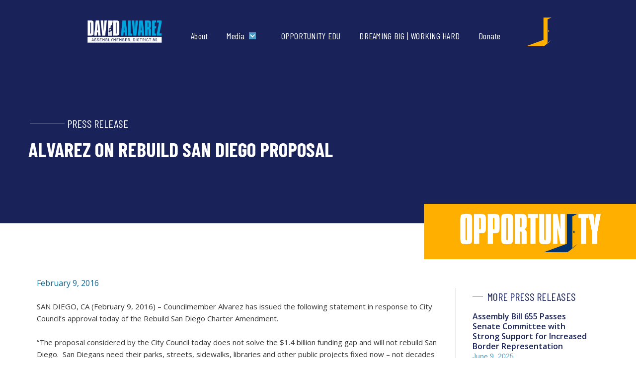

--- FILE ---
content_type: text/html
request_url: https://www.davidalvarez.com/press-release/alvarez-on-rebuild-san-diego-proposal
body_size: 5540
content:
<!DOCTYPE html><!-- Last Published: Wed Jan 14 2026 18:45:02 GMT+0000 (Coordinated Universal Time) --><html data-wf-domain="www.davidalvarez.com" data-wf-page="653aa884ace584ab4a13549e" data-wf-site="5b5f5aff07bc3e8bae9cbc34" data-wf-collection="653aa884ace584ab4a135443" data-wf-item-slug="alvarez-on-rebuild-san-diego-proposal"><head><meta charset="utf-8"/><title>David Alvarez For State Assembly</title><meta content="width=device-width, initial-scale=1" name="viewport"/><link href="https://cdn.prod.website-files.com/5b5f5aff07bc3e8bae9cbc34/css/cm-david-alvarez.webflow.shared.a69d58257.min.css" rel="stylesheet" type="text/css" integrity="sha384-pp1YJXHok24+/ElWHvisKELIHnDH9WGr49VnAexIRAcDHkNwf4jiBXUxvdOXRnfo" crossorigin="anonymous"/><link href="https://fonts.googleapis.com" rel="preconnect"/><link href="https://fonts.gstatic.com" rel="preconnect" crossorigin="anonymous"/><script src="https://ajax.googleapis.com/ajax/libs/webfont/1.6.26/webfont.js" type="text/javascript"></script><script type="text/javascript">WebFont.load({  google: {    families: ["Oswald:200,300,400,500,600,700","Open Sans:300,300italic,400,400italic,600,600italic,700,700italic,800,800italic","PT Sans:400,400italic,700,700italic","Karla:regular,700","Playfair Display:regular","Barlow Condensed:regular,italic,500italic,700,700italic"]  }});</script><script src="https://use.typekit.net/mnn4wqg.js" type="text/javascript"></script><script type="text/javascript">try{Typekit.load();}catch(e){}</script><script type="text/javascript">!function(o,c){var n=c.documentElement,t=" w-mod-";n.className+=t+"js",("ontouchstart"in o||o.DocumentTouch&&c instanceof DocumentTouch)&&(n.className+=t+"touch")}(window,document);</script><link href="https://cdn.prod.website-files.com/5b5f5aff07bc3e8bae9cbc34/642f5ab89e73b10e6a37bd8b_favicon-david_32x32.png" rel="shortcut icon" type="image/x-icon"/><link href="https://cdn.prod.website-files.com/5b5f5aff07bc3e8bae9cbc34/642f5abdad0d0a2b6ec19f92_favicon-david_256x256.png" rel="apple-touch-icon"/><script async="" src="https://www.googletagmanager.com/gtag/js?id=G-B8BX22XCG7"></script><script type="text/javascript">window.dataLayer = window.dataLayer || [];function gtag(){dataLayer.push(arguments);}gtag('set', 'developer_id.dZGVlNj', true);gtag('js', new Date());gtag('config', 'G-B8BX22XCG7');</script><script type="text/javascript">!function(f,b,e,v,n,t,s){if(f.fbq)return;n=f.fbq=function(){n.callMethod?n.callMethod.apply(n,arguments):n.queue.push(arguments)};if(!f._fbq)f._fbq=n;n.push=n;n.loaded=!0;n.version='2.0';n.agent='plwebflow';n.queue=[];t=b.createElement(e);t.async=!0;t.src=v;s=b.getElementsByTagName(e)[0];s.parentNode.insertBefore(t,s)}(window,document,'script','https://connect.facebook.net/en_US/fbevents.js');fbq('init', '960949462233584');fbq('track', 'PageView');</script><!-- Facebook Pixel Code -->
<script>
  !function(f,b,e,v,n,t,s)
  {if(f.fbq)return;n=f.fbq=function(){n.callMethod?
  n.callMethod.apply(n,arguments):n.queue.push(arguments)};
  if(!f._fbq)f._fbq=n;n.push=n;n.loaded=!0;n.version='2.0';
  n.queue=[];t=b.createElement(e);t.async=!0;
  t.src=v;s=b.getElementsByTagName(e)[0];
  s.parentNode.insertBefore(t,s)}(window, document,'script',
  'https://connect.facebook.net/en_US/fbevents.js');
  fbq('init', '1396075320509174');
  fbq('track', 'PageView');
</script>
<noscript><img height="1" width="1" style="display:none"
  src="https://www.facebook.com/tr?id=1396075320509174&ev=PageView&noscript=1"
/></noscript>
<!-- End Facebook Pixel Code -->

<!-- Google Tag Manager -->
<script>(function(w,d,s,l,i){w[l]=w[l]||[];w[l].push({'gtm.start':
new Date().getTime(),event:'gtm.js'});var f=d.getElementsByTagName(s)[0],
j=d.createElement(s),dl=l!='dataLayer'?'&l='+l:'';j.async=true;j.src=
'https://www.googletagmanager.com/gtm.js?id='+i+dl;f.parentNode.insertBefore(j,f);
})(window,document,'script','dataLayer','GTM-KCHQPDN');</script>
<!-- End Google Tag Manager -->

<meta name="google-site-verification" content="fRF7Iw17I_o_KKELFVtCkc67D6U-4R8opMQGS9vRrME" /><script src="https://cdn.prod.website-files.com/5b5f5aff07bc3e8bae9cbc34%2F6544eda5f000985a163a8687%2F688d0c15a10c9b3810f63b16%2Ffinsweetcomponentsconfig-1.0.0.js" type="module" async="" siteId="5b5f5aff07bc3e8bae9cbc34" finsweet="components"></script></head><body class="body-6"><div class="navbar-logo-left-2"><div data-animation="default" data-collapse="medium" data-duration="400" data-easing="ease" data-easing2="ease" role="banner" class="navbar-logo-left-container-2 shadow-three w-nav"><div class="container-16"><div class="navbar-wrapper-5"><a href="/" class="navbar-brand w-nav-brand"><img width="163" sizes="(max-width: 479px) 94vw, 163px" alt="" src="https://cdn.prod.website-files.com/5b5f5aff07bc3e8bae9cbc34/640fb330c82bd50d52448dd1_David%20Assemblymember%202022%20Logo_Horizontal-Invert%202.png" loading="lazy" srcset="https://cdn.prod.website-files.com/5b5f5aff07bc3e8bae9cbc34/640fb330c82bd50d52448dd1_David%20Assemblymember%202022%20Logo_Horizontal-Invert%202-p-500.png 500w, https://cdn.prod.website-files.com/5b5f5aff07bc3e8bae9cbc34/640fb330c82bd50d52448dd1_David%20Assemblymember%202022%20Logo_Horizontal-Invert%202-p-800.png 800w, https://cdn.prod.website-files.com/5b5f5aff07bc3e8bae9cbc34/640fb330c82bd50d52448dd1_David%20Assemblymember%202022%20Logo_Horizontal-Invert%202-p-1080.png 1080w, https://cdn.prod.website-files.com/5b5f5aff07bc3e8bae9cbc34/640fb330c82bd50d52448dd1_David%20Assemblymember%202022%20Logo_Horizontal-Invert%202-p-1600.png 1600w, https://cdn.prod.website-files.com/5b5f5aff07bc3e8bae9cbc34/640fb330c82bd50d52448dd1_David%20Assemblymember%202022%20Logo_Horizontal-Invert%202-p-2000.png 2000w, https://cdn.prod.website-files.com/5b5f5aff07bc3e8bae9cbc34/640fb330c82bd50d52448dd1_David%20Assemblymember%202022%20Logo_Horizontal-Invert%202.png 2981w" class="image-12"/></a><nav role="navigation" class="nav-menu-wrapper-5 w-nav-menu"><ul role="list" class="nav-menu-two-2 w-list-unstyled"><li class="list-item-9"><a href="/about" class="nav-link-accent-5">About</a></li><li class="list-item-6"><div data-delay="0" data-hover="true" class="nav-dropdown-5 w-dropdown"><div class="nav-dropdown-toggle-5 w-dropdown-toggle"><div class="nav-dropdown-icon-5 w-icon-dropdown-toggle"></div><div class="text-block-40">Media</div></div><nav class="nav-dropdown-list-5 shadow-three mobile-shadow-hide w-dropdown-list"><a href="/press-releases" class="nav-dropdown-link-5 w-dropdown-link">Press Releases</a><a href="/articles" class="nav-dropdown-link-5 w-dropdown-link">News Articles</a><a href="/memos" class="nav-dropdown-link-5 w-dropdown-link">Memos</a></nav></div></li><li class="list-item-10"><a href="https://www.opportunityedu.com" target="_blank" class="nav-link-accent-5">OPPORTUNITY EDU</a></li><li class="list-item-10"><a href="https://www.davidalvarez.com/dreaming-big-working-hard" target="_blank" class="nav-link-accent-5">DREAMING BIG | WORKING HARD</a></li><li class="list-item-10"><a href="https://secure.actblue.com/donate/daakickoff2026" target="_blank" class="nav-link-accent-5">Donate</a></li></ul></nav><img width="51" loading="lazy" alt="" src="https://cdn.prod.website-files.com/5b5f5aff07bc3e8bae9cbc34/6410c43ba7824620e1706fd1_door.png" class="image-36"/><div class="menu-button-7 w-nav-button"><div class="icon-2 w-icon-nav-menu"></div></div></div></div></div></div><div class="section-27"><div class="w-row"><div class="column-30 w-col w-col-9"><div class="columns-14 w-row"><div class="w-col w-col-2"><div class="div-block-11"></div></div><div class="w-col w-col-10"><h4 class="heading-67">press release</h4></div></div><h2 class="heading-66">Alvarez on Rebuild San Diego Proposal </h2></div><div class="column-33 w-col w-col-3"></div></div></div><div class="section-33"><div class="w-row"><div class="w-col w-col-8"></div><div class="column-36 w-col w-col-4"><img src="https://cdn.prod.website-files.com/5b5f5aff07bc3e8bae9cbc34/6414d1d7c3949b5c4bed63ee_opportunity-logo-white.png" loading="lazy" width="285" sizes="(max-width: 479px) 92vw, (max-width: 767px) 285px, (max-width: 991px) 31vw, 285px" alt="" srcset="https://cdn.prod.website-files.com/5b5f5aff07bc3e8bae9cbc34/6414d1d7c3949b5c4bed63ee_opportunity-logo-white-p-500.png 500w, https://cdn.prod.website-files.com/5b5f5aff07bc3e8bae9cbc34/6414d1d7c3949b5c4bed63ee_opportunity-logo-white-p-800.png 800w, https://cdn.prod.website-files.com/5b5f5aff07bc3e8bae9cbc34/6414d1d7c3949b5c4bed63ee_opportunity-logo-white-p-1080.png 1080w, https://cdn.prod.website-files.com/5b5f5aff07bc3e8bae9cbc34/6414d1d7c3949b5c4bed63ee_opportunity-logo-white.png 1658w" class="image-33"/></div></div></div><div class="section-32"><div class="w-row"><div class="w-col w-col-9"><div class="text-block-35">February 9, 2016</div><div class="rich-text-block-3 w-richtext"><p>SAN DIEGO, CA (February 9, 2016) – Councilmember Alvarez has issued the following statement in response to City Council’s approval today of the Rebuild San Diego Charter Amendment. </p><p>“The proposal considered by the City Council today does not solve the $1.4 billion funding gap and will not rebuild San Diego. &nbsp;San Diegans need their parks, streets, sidewalks, libraries and other public projects fixed now – not decades from now.”</p><p>‍</p></div></div><div class="column-38 w-col w-col-3"><div class="w-row"><div class="w-col w-col-1"><div class="div-block-13"></div></div><div class="w-col w-col-11"><h4 class="heading-73">more press releases</h4></div></div><div class="w-dyn-list"><div role="list" class="w-dyn-items"><div role="listitem" class="collection-item-16 w-dyn-item"><a href="/press-release/assembly-bill-655-passes-senate-committee-with-strong-support-for-increased-border-representation" class="link-33">Assembly Bill 655 Passes Senate Committee with Strong Support for Increased Border Representation</a><div class="text-block-36">June 9, 2025</div></div><div role="listitem" class="collection-item-16 w-dyn-item"><a href="/press-release/assemblymember-alvarezs-ab-357-ab-610-bills-to-expedite-the-construction-of-affordable-housing-pass-the-assembly" class="link-33">Assemblymember Alvarez’s AB 357 &amp; AB 610, Bills to Expedite the Construction of Affordable Housing Pass the Assembly </a><div class="text-block-36">June 6, 2025</div></div><div role="listitem" class="collection-item-16 w-dyn-item"><a href="/press-release/news-ab-30-to-authorize-sale-of-cleaner-cheaper-e15-gasoline-fuel-blend-passes-the-assembly" class="link-33">AB 30, to Authorize Sale of Cleaner, Cheaper E15 Gasoline Fuel Blend Passes the Assembly</a><div class="text-block-36">June 4, 2025</div></div><div role="listitem" class="collection-item-16 w-dyn-item"><a href="/press-release/news-legislation-to-advance-the-chula-vista-university-unanimously-passes-out-of-the-assembly---06-03-25" class="link-33">Legislation to Advance the Chula Vista University Unanimously Passes out of the Assembly - 06/03/25</a><div class="text-block-36">June 3, 2025</div></div></div></div><div class="container-12 w-container"><a href="/press-releases" class="button-9 w-button">VIEW MORE</a></div></div></div></div><div class="section-18"></div><div class="section-8"><div class="columns-3 w-row"><div class="column-6 w-col w-col-6"><img src="https://cdn.prod.website-files.com/5b5f5aff07bc3e8bae9cbc34/6410d41f6820721064624d48_Untitled%20design%20-%202023-03-14T130715.036.png" loading="lazy" alt="David Alvarez with District 80 residents" class="image-21"/></div><div class="column-7 w-col w-col-6"><div class="columns-7 w-row"><div class="column-12 w-col w-col-2"><div class="div-block-3"></div></div><div class="w-col w-col-10"><div class="text-block-19">NEWSLETTER</div></div></div><h3 class="heading-38">SIGN UP TO STAY UPDATED</h3><p class="paragraph-8">Sign up to stay up to date on legislation news, events, volunteer opportunity, and town halls.</p><div class="w-form"><form id="email-form" name="email-form" data-name="Email Form" method="get" class="form-2" data-wf-page-id="653aa884ace584ab4a13549e" data-wf-element-id="c6965805-4804-1ce3-9cd7-2c07624b4587"><div class="w-row"><div class="column-29 w-col w-col-6"><label for="name-2" class="field-label">FIRST NAME</label><input class="text-field w-input" maxlength="256" name="name-2" data-name="Name 2" placeholder="" type="text" id="name-2" required=""/></div><div class="w-col w-col-6"><label for="field-3" class="field-label-2">LAST NAME</label><input class="text-field-2 w-input" maxlength="256" name="field-3" data-name="Field 3" placeholder="" type="text" id="field-3"/></div></div><div class="w-row"><div class="w-col w-col-6"><label for="field-2" class="field-label-3">ZIP CODE</label><input class="w-input" maxlength="256" name="field-2" data-name="Field 2" placeholder="" type="text" id="field-2" required=""/></div><div class="w-col w-col-6"><label for="email-2" class="field-label-4">EMAIL ADDRESS</label><input class="w-input" maxlength="256" name="email-2" data-name="Email 2" placeholder="" type="email" id="email-2" required=""/></div></div><label for="" class="field-label-16">PHONE</label><input class="w-input" maxlength="256" name="Phone" data-name="Phone" placeholder="" type="text" id="Phone"/><input type="submit" data-wait="Please wait..." class="submit-button w-button" value="Submit"/></form><div class="w-form-done"><div>Thank you! Your submission has been received!</div></div><div class="w-form-fail"><div>Oops! Something went wrong while submitting the form.</div></div></div><p>By submitting this form and signing up for texts, you consent to informational messages from David Alvarez. Msg &amp; data rates may apply. Msg frequency varies. Unsubscribe at any time by replying STOP. Reply HELP for help. <a href="/privacy">Privacy Policy</a>&amp;<a href="/privacy">Terms</a></p></div></div></div><section class="footer-dark"><div class="w-container"><div class="w-row"><div class="column-42 w-col w-col-4"><a href="#" class="w-inline-block"><img src="https://cdn.prod.website-files.com/5b5f5aff07bc3e8bae9cbc34/640fb37bc82bd5cbb6448f66_David%20Assemblymember%202022%20Logo_Horizontal-Main%20(1).png" loading="lazy" width="187" sizes="(max-width: 479px) 88vw, 187px" alt="" srcset="https://cdn.prod.website-files.com/5b5f5aff07bc3e8bae9cbc34/640fb37bc82bd5cbb6448f66_David%20Assemblymember%202022%20Logo_Horizontal-Main%20(1)-p-500.png 500w, https://cdn.prod.website-files.com/5b5f5aff07bc3e8bae9cbc34/640fb37bc82bd5cbb6448f66_David%20Assemblymember%202022%20Logo_Horizontal-Main%20(1)-p-800.png 800w, https://cdn.prod.website-files.com/5b5f5aff07bc3e8bae9cbc34/640fb37bc82bd5cbb6448f66_David%20Assemblymember%202022%20Logo_Horizontal-Main%20(1)-p-1080.png 1080w, https://cdn.prod.website-files.com/5b5f5aff07bc3e8bae9cbc34/640fb37bc82bd5cbb6448f66_David%20Assemblymember%202022%20Logo_Horizontal-Main%20(1)-p-1600.png 1600w, https://cdn.prod.website-files.com/5b5f5aff07bc3e8bae9cbc34/640fb37bc82bd5cbb6448f66_David%20Assemblymember%202022%20Logo_Horizontal-Main%20(1)-p-2000.png 2000w, https://cdn.prod.website-files.com/5b5f5aff07bc3e8bae9cbc34/640fb37bc82bd5cbb6448f66_David%20Assemblymember%202022%20Logo_Horizontal-Main%20(1)-p-2600.png 2600w, https://cdn.prod.website-files.com/5b5f5aff07bc3e8bae9cbc34/640fb37bc82bd5cbb6448f66_David%20Assemblymember%202022%20Logo_Horizontal-Main%20(1).png 2981w" class="image-37"/></a></div><div class="column-23 w-col w-col-4"><div class="text-block-33">For meeting requests and legislative questions, call: (619) 498-8580</div><div class="text-block-34">For all press inquires: Jeremy Addis-Mills<br/>(760) 880-4397 or Jeremy@digitalimpactand.com<br/>‍</div><div>For campaign questions: <a href="tel:(619)870-8385">(619) 870-8385</a></div></div><div class="column-22 w-col w-col-4"><a href="/press-releases" class="w-inline-block"><div class="text-block-22">Press Releases</div></a><a href="/memos" class="link-28">Memos</a><a href="/articles" class="link-29">News Articles</a><a href="/privacy" class="link-29">Privacy Statement</a></div></div></div><div class="container-5"></div><div class="footer-divider"></div><div class="footer-copyright-center">Paid for David Alvarez for State Assembly 2022 FPPC ID: 1443355</div><div><div class="text-block-41">Design &amp; Hosting by <a href="https://digitalimpactand.com/">Digital Impact &amp;</a></div></div></section><script src="https://d3e54v103j8qbb.cloudfront.net/js/jquery-3.5.1.min.dc5e7f18c8.js?site=5b5f5aff07bc3e8bae9cbc34" type="text/javascript" integrity="sha256-9/aliU8dGd2tb6OSsuzixeV4y/faTqgFtohetphbbj0=" crossorigin="anonymous"></script><script src="https://cdn.prod.website-files.com/5b5f5aff07bc3e8bae9cbc34/js/webflow.schunk.36b8fb49256177c8.js" type="text/javascript" integrity="sha384-4abIlA5/v7XaW1HMXKBgnUuhnjBYJ/Z9C1OSg4OhmVw9O3QeHJ/qJqFBERCDPv7G" crossorigin="anonymous"></script><script src="https://cdn.prod.website-files.com/5b5f5aff07bc3e8bae9cbc34/js/webflow.schunk.e501810cfa483fe8.js" type="text/javascript" integrity="sha384-UXFSocqB6lZJKofErU8wIXSv7C/E5+88JMz/ZV+L0COscLRrPhNK/zoyGWjOqoUy" crossorigin="anonymous"></script><script src="https://cdn.prod.website-files.com/5b5f5aff07bc3e8bae9cbc34/js/webflow.65b967c9.e5958f4014fb3d8b.js" type="text/javascript" integrity="sha384-9m+BsIz5gmEghQ8thfdQlk+bi7K2x0tnz+rwdvutGJ5tW7Z5vPCOuIFEwT+4zQKa" crossorigin="anonymous"></script></body></html>

--- FILE ---
content_type: application/javascript
request_url: https://cdn.prod.website-files.com/5b5f5aff07bc3e8bae9cbc34%2F6544eda5f000985a163a8687%2F688d0c15a10c9b3810f63b16%2Ffinsweetcomponentsconfig-1.0.0.js
body_size: 389
content:
const injectStyles=()=>{const e=document.querySelector("style[fs-components-cloak]");e?.remove();const t=document.createElement("style");t.setAttribute("fs-components-cloak","cloak"),t.textContent='\n     [fs-marquee-instance],[fs-cnumbercount-instance]{ opacity: 0; }\n    [fs-consent-element="internal-component"],[fs-consent-element="banner"],[fs-consent-element="fixed-preferences"],[fs-consent-element="preferences"],[fs-consent-element="interaction"]{display:none}\n ',document.head.appendChild(t)},initFsComponents=async e=>{injectStyles();const t=window?.finsweetComponentsConfigLoading,n=document?.querySelector("script[fs-components-src]");if(void 0!==import.meta&&!n&&!t){document?.querySelector('script[finsweet="components"][async][type="module"]');const t=await import(import.meta.url),n=Object.keys(t)||[];return new Promise((t,o)=>{const s=document.createElement("script"),c=e+"?v="+(new Date).getTime();s.src=c,s.type="module",s.async=!0,s.setAttribute("fs-components-src",import.meta.url),s.setAttribute("fs-components-installed",n?.join(",")),s.onload=()=>t(),s.onerror=()=>o(new Error("Failed to load script")),document.head.appendChild(s)})}};initFsComponents("https://cdn.jsdelivr.net/npm/@finsweet/fs-components@2/fs-components.js");export const youtubefeed={instances:{"fs-youtubefeed":{fscomponentclass:"fs-youtubefeed",fscomponentinstance:"fs-youtubefeed",fscomponentlastupdate:"August 1, 2025, 11:48AM",fscomponentname:"YouTube Feed",siteId:"5b5f5aff07bc3e8bae9cbc34",posts:12,intergration:"playlist",enablePostLimit:"true",layout:"grid",showTitle:"true",showDescription:"false",showComments:"false",showLikeCount:"false",showHeader:"false",showYoutubeLogo:"true",showPlaylistName:"false",playVideoAs:"lightbox",showViewCount:"false",showFavouriteCount:"false",showPublishedDate:"true",lightboxBackgroundColour:"#000000CC",showLoadMore:"false",hasavedAPIKey:"true",hasSavedChannelID:"false",hasSavedPlaylistID:"true",swiperOptions:{}}}};